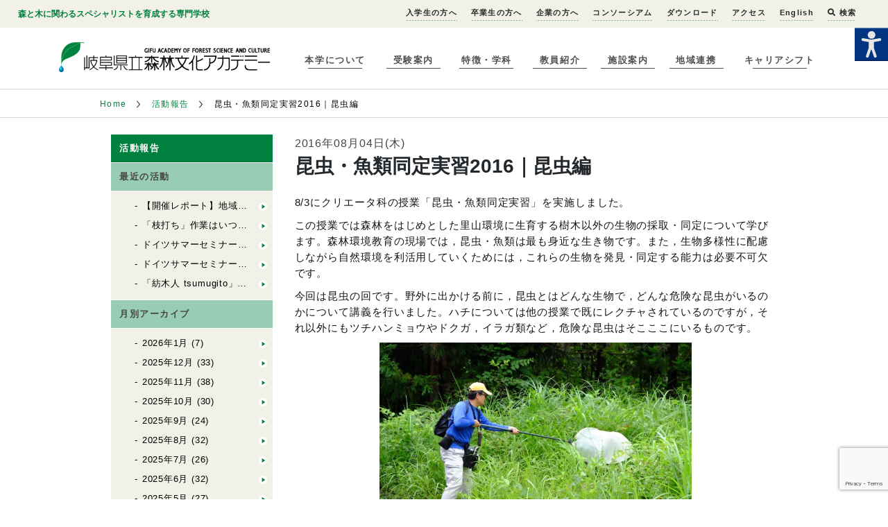

--- FILE ---
content_type: text/html; charset=utf-8
request_url: https://www.google.com/recaptcha/api2/anchor?ar=1&k=6LexGQQsAAAAAAKcmfR-otcIswlMW8njfAUZJaQB&co=aHR0cHM6Ly93d3cuZm9yZXN0LmFjLmpwOjQ0Mw..&hl=en&v=PoyoqOPhxBO7pBk68S4YbpHZ&size=invisible&anchor-ms=20000&execute-ms=30000&cb=nu0bdkwwrw0
body_size: 48731
content:
<!DOCTYPE HTML><html dir="ltr" lang="en"><head><meta http-equiv="Content-Type" content="text/html; charset=UTF-8">
<meta http-equiv="X-UA-Compatible" content="IE=edge">
<title>reCAPTCHA</title>
<style type="text/css">
/* cyrillic-ext */
@font-face {
  font-family: 'Roboto';
  font-style: normal;
  font-weight: 400;
  font-stretch: 100%;
  src: url(//fonts.gstatic.com/s/roboto/v48/KFO7CnqEu92Fr1ME7kSn66aGLdTylUAMa3GUBHMdazTgWw.woff2) format('woff2');
  unicode-range: U+0460-052F, U+1C80-1C8A, U+20B4, U+2DE0-2DFF, U+A640-A69F, U+FE2E-FE2F;
}
/* cyrillic */
@font-face {
  font-family: 'Roboto';
  font-style: normal;
  font-weight: 400;
  font-stretch: 100%;
  src: url(//fonts.gstatic.com/s/roboto/v48/KFO7CnqEu92Fr1ME7kSn66aGLdTylUAMa3iUBHMdazTgWw.woff2) format('woff2');
  unicode-range: U+0301, U+0400-045F, U+0490-0491, U+04B0-04B1, U+2116;
}
/* greek-ext */
@font-face {
  font-family: 'Roboto';
  font-style: normal;
  font-weight: 400;
  font-stretch: 100%;
  src: url(//fonts.gstatic.com/s/roboto/v48/KFO7CnqEu92Fr1ME7kSn66aGLdTylUAMa3CUBHMdazTgWw.woff2) format('woff2');
  unicode-range: U+1F00-1FFF;
}
/* greek */
@font-face {
  font-family: 'Roboto';
  font-style: normal;
  font-weight: 400;
  font-stretch: 100%;
  src: url(//fonts.gstatic.com/s/roboto/v48/KFO7CnqEu92Fr1ME7kSn66aGLdTylUAMa3-UBHMdazTgWw.woff2) format('woff2');
  unicode-range: U+0370-0377, U+037A-037F, U+0384-038A, U+038C, U+038E-03A1, U+03A3-03FF;
}
/* math */
@font-face {
  font-family: 'Roboto';
  font-style: normal;
  font-weight: 400;
  font-stretch: 100%;
  src: url(//fonts.gstatic.com/s/roboto/v48/KFO7CnqEu92Fr1ME7kSn66aGLdTylUAMawCUBHMdazTgWw.woff2) format('woff2');
  unicode-range: U+0302-0303, U+0305, U+0307-0308, U+0310, U+0312, U+0315, U+031A, U+0326-0327, U+032C, U+032F-0330, U+0332-0333, U+0338, U+033A, U+0346, U+034D, U+0391-03A1, U+03A3-03A9, U+03B1-03C9, U+03D1, U+03D5-03D6, U+03F0-03F1, U+03F4-03F5, U+2016-2017, U+2034-2038, U+203C, U+2040, U+2043, U+2047, U+2050, U+2057, U+205F, U+2070-2071, U+2074-208E, U+2090-209C, U+20D0-20DC, U+20E1, U+20E5-20EF, U+2100-2112, U+2114-2115, U+2117-2121, U+2123-214F, U+2190, U+2192, U+2194-21AE, U+21B0-21E5, U+21F1-21F2, U+21F4-2211, U+2213-2214, U+2216-22FF, U+2308-230B, U+2310, U+2319, U+231C-2321, U+2336-237A, U+237C, U+2395, U+239B-23B7, U+23D0, U+23DC-23E1, U+2474-2475, U+25AF, U+25B3, U+25B7, U+25BD, U+25C1, U+25CA, U+25CC, U+25FB, U+266D-266F, U+27C0-27FF, U+2900-2AFF, U+2B0E-2B11, U+2B30-2B4C, U+2BFE, U+3030, U+FF5B, U+FF5D, U+1D400-1D7FF, U+1EE00-1EEFF;
}
/* symbols */
@font-face {
  font-family: 'Roboto';
  font-style: normal;
  font-weight: 400;
  font-stretch: 100%;
  src: url(//fonts.gstatic.com/s/roboto/v48/KFO7CnqEu92Fr1ME7kSn66aGLdTylUAMaxKUBHMdazTgWw.woff2) format('woff2');
  unicode-range: U+0001-000C, U+000E-001F, U+007F-009F, U+20DD-20E0, U+20E2-20E4, U+2150-218F, U+2190, U+2192, U+2194-2199, U+21AF, U+21E6-21F0, U+21F3, U+2218-2219, U+2299, U+22C4-22C6, U+2300-243F, U+2440-244A, U+2460-24FF, U+25A0-27BF, U+2800-28FF, U+2921-2922, U+2981, U+29BF, U+29EB, U+2B00-2BFF, U+4DC0-4DFF, U+FFF9-FFFB, U+10140-1018E, U+10190-1019C, U+101A0, U+101D0-101FD, U+102E0-102FB, U+10E60-10E7E, U+1D2C0-1D2D3, U+1D2E0-1D37F, U+1F000-1F0FF, U+1F100-1F1AD, U+1F1E6-1F1FF, U+1F30D-1F30F, U+1F315, U+1F31C, U+1F31E, U+1F320-1F32C, U+1F336, U+1F378, U+1F37D, U+1F382, U+1F393-1F39F, U+1F3A7-1F3A8, U+1F3AC-1F3AF, U+1F3C2, U+1F3C4-1F3C6, U+1F3CA-1F3CE, U+1F3D4-1F3E0, U+1F3ED, U+1F3F1-1F3F3, U+1F3F5-1F3F7, U+1F408, U+1F415, U+1F41F, U+1F426, U+1F43F, U+1F441-1F442, U+1F444, U+1F446-1F449, U+1F44C-1F44E, U+1F453, U+1F46A, U+1F47D, U+1F4A3, U+1F4B0, U+1F4B3, U+1F4B9, U+1F4BB, U+1F4BF, U+1F4C8-1F4CB, U+1F4D6, U+1F4DA, U+1F4DF, U+1F4E3-1F4E6, U+1F4EA-1F4ED, U+1F4F7, U+1F4F9-1F4FB, U+1F4FD-1F4FE, U+1F503, U+1F507-1F50B, U+1F50D, U+1F512-1F513, U+1F53E-1F54A, U+1F54F-1F5FA, U+1F610, U+1F650-1F67F, U+1F687, U+1F68D, U+1F691, U+1F694, U+1F698, U+1F6AD, U+1F6B2, U+1F6B9-1F6BA, U+1F6BC, U+1F6C6-1F6CF, U+1F6D3-1F6D7, U+1F6E0-1F6EA, U+1F6F0-1F6F3, U+1F6F7-1F6FC, U+1F700-1F7FF, U+1F800-1F80B, U+1F810-1F847, U+1F850-1F859, U+1F860-1F887, U+1F890-1F8AD, U+1F8B0-1F8BB, U+1F8C0-1F8C1, U+1F900-1F90B, U+1F93B, U+1F946, U+1F984, U+1F996, U+1F9E9, U+1FA00-1FA6F, U+1FA70-1FA7C, U+1FA80-1FA89, U+1FA8F-1FAC6, U+1FACE-1FADC, U+1FADF-1FAE9, U+1FAF0-1FAF8, U+1FB00-1FBFF;
}
/* vietnamese */
@font-face {
  font-family: 'Roboto';
  font-style: normal;
  font-weight: 400;
  font-stretch: 100%;
  src: url(//fonts.gstatic.com/s/roboto/v48/KFO7CnqEu92Fr1ME7kSn66aGLdTylUAMa3OUBHMdazTgWw.woff2) format('woff2');
  unicode-range: U+0102-0103, U+0110-0111, U+0128-0129, U+0168-0169, U+01A0-01A1, U+01AF-01B0, U+0300-0301, U+0303-0304, U+0308-0309, U+0323, U+0329, U+1EA0-1EF9, U+20AB;
}
/* latin-ext */
@font-face {
  font-family: 'Roboto';
  font-style: normal;
  font-weight: 400;
  font-stretch: 100%;
  src: url(//fonts.gstatic.com/s/roboto/v48/KFO7CnqEu92Fr1ME7kSn66aGLdTylUAMa3KUBHMdazTgWw.woff2) format('woff2');
  unicode-range: U+0100-02BA, U+02BD-02C5, U+02C7-02CC, U+02CE-02D7, U+02DD-02FF, U+0304, U+0308, U+0329, U+1D00-1DBF, U+1E00-1E9F, U+1EF2-1EFF, U+2020, U+20A0-20AB, U+20AD-20C0, U+2113, U+2C60-2C7F, U+A720-A7FF;
}
/* latin */
@font-face {
  font-family: 'Roboto';
  font-style: normal;
  font-weight: 400;
  font-stretch: 100%;
  src: url(//fonts.gstatic.com/s/roboto/v48/KFO7CnqEu92Fr1ME7kSn66aGLdTylUAMa3yUBHMdazQ.woff2) format('woff2');
  unicode-range: U+0000-00FF, U+0131, U+0152-0153, U+02BB-02BC, U+02C6, U+02DA, U+02DC, U+0304, U+0308, U+0329, U+2000-206F, U+20AC, U+2122, U+2191, U+2193, U+2212, U+2215, U+FEFF, U+FFFD;
}
/* cyrillic-ext */
@font-face {
  font-family: 'Roboto';
  font-style: normal;
  font-weight: 500;
  font-stretch: 100%;
  src: url(//fonts.gstatic.com/s/roboto/v48/KFO7CnqEu92Fr1ME7kSn66aGLdTylUAMa3GUBHMdazTgWw.woff2) format('woff2');
  unicode-range: U+0460-052F, U+1C80-1C8A, U+20B4, U+2DE0-2DFF, U+A640-A69F, U+FE2E-FE2F;
}
/* cyrillic */
@font-face {
  font-family: 'Roboto';
  font-style: normal;
  font-weight: 500;
  font-stretch: 100%;
  src: url(//fonts.gstatic.com/s/roboto/v48/KFO7CnqEu92Fr1ME7kSn66aGLdTylUAMa3iUBHMdazTgWw.woff2) format('woff2');
  unicode-range: U+0301, U+0400-045F, U+0490-0491, U+04B0-04B1, U+2116;
}
/* greek-ext */
@font-face {
  font-family: 'Roboto';
  font-style: normal;
  font-weight: 500;
  font-stretch: 100%;
  src: url(//fonts.gstatic.com/s/roboto/v48/KFO7CnqEu92Fr1ME7kSn66aGLdTylUAMa3CUBHMdazTgWw.woff2) format('woff2');
  unicode-range: U+1F00-1FFF;
}
/* greek */
@font-face {
  font-family: 'Roboto';
  font-style: normal;
  font-weight: 500;
  font-stretch: 100%;
  src: url(//fonts.gstatic.com/s/roboto/v48/KFO7CnqEu92Fr1ME7kSn66aGLdTylUAMa3-UBHMdazTgWw.woff2) format('woff2');
  unicode-range: U+0370-0377, U+037A-037F, U+0384-038A, U+038C, U+038E-03A1, U+03A3-03FF;
}
/* math */
@font-face {
  font-family: 'Roboto';
  font-style: normal;
  font-weight: 500;
  font-stretch: 100%;
  src: url(//fonts.gstatic.com/s/roboto/v48/KFO7CnqEu92Fr1ME7kSn66aGLdTylUAMawCUBHMdazTgWw.woff2) format('woff2');
  unicode-range: U+0302-0303, U+0305, U+0307-0308, U+0310, U+0312, U+0315, U+031A, U+0326-0327, U+032C, U+032F-0330, U+0332-0333, U+0338, U+033A, U+0346, U+034D, U+0391-03A1, U+03A3-03A9, U+03B1-03C9, U+03D1, U+03D5-03D6, U+03F0-03F1, U+03F4-03F5, U+2016-2017, U+2034-2038, U+203C, U+2040, U+2043, U+2047, U+2050, U+2057, U+205F, U+2070-2071, U+2074-208E, U+2090-209C, U+20D0-20DC, U+20E1, U+20E5-20EF, U+2100-2112, U+2114-2115, U+2117-2121, U+2123-214F, U+2190, U+2192, U+2194-21AE, U+21B0-21E5, U+21F1-21F2, U+21F4-2211, U+2213-2214, U+2216-22FF, U+2308-230B, U+2310, U+2319, U+231C-2321, U+2336-237A, U+237C, U+2395, U+239B-23B7, U+23D0, U+23DC-23E1, U+2474-2475, U+25AF, U+25B3, U+25B7, U+25BD, U+25C1, U+25CA, U+25CC, U+25FB, U+266D-266F, U+27C0-27FF, U+2900-2AFF, U+2B0E-2B11, U+2B30-2B4C, U+2BFE, U+3030, U+FF5B, U+FF5D, U+1D400-1D7FF, U+1EE00-1EEFF;
}
/* symbols */
@font-face {
  font-family: 'Roboto';
  font-style: normal;
  font-weight: 500;
  font-stretch: 100%;
  src: url(//fonts.gstatic.com/s/roboto/v48/KFO7CnqEu92Fr1ME7kSn66aGLdTylUAMaxKUBHMdazTgWw.woff2) format('woff2');
  unicode-range: U+0001-000C, U+000E-001F, U+007F-009F, U+20DD-20E0, U+20E2-20E4, U+2150-218F, U+2190, U+2192, U+2194-2199, U+21AF, U+21E6-21F0, U+21F3, U+2218-2219, U+2299, U+22C4-22C6, U+2300-243F, U+2440-244A, U+2460-24FF, U+25A0-27BF, U+2800-28FF, U+2921-2922, U+2981, U+29BF, U+29EB, U+2B00-2BFF, U+4DC0-4DFF, U+FFF9-FFFB, U+10140-1018E, U+10190-1019C, U+101A0, U+101D0-101FD, U+102E0-102FB, U+10E60-10E7E, U+1D2C0-1D2D3, U+1D2E0-1D37F, U+1F000-1F0FF, U+1F100-1F1AD, U+1F1E6-1F1FF, U+1F30D-1F30F, U+1F315, U+1F31C, U+1F31E, U+1F320-1F32C, U+1F336, U+1F378, U+1F37D, U+1F382, U+1F393-1F39F, U+1F3A7-1F3A8, U+1F3AC-1F3AF, U+1F3C2, U+1F3C4-1F3C6, U+1F3CA-1F3CE, U+1F3D4-1F3E0, U+1F3ED, U+1F3F1-1F3F3, U+1F3F5-1F3F7, U+1F408, U+1F415, U+1F41F, U+1F426, U+1F43F, U+1F441-1F442, U+1F444, U+1F446-1F449, U+1F44C-1F44E, U+1F453, U+1F46A, U+1F47D, U+1F4A3, U+1F4B0, U+1F4B3, U+1F4B9, U+1F4BB, U+1F4BF, U+1F4C8-1F4CB, U+1F4D6, U+1F4DA, U+1F4DF, U+1F4E3-1F4E6, U+1F4EA-1F4ED, U+1F4F7, U+1F4F9-1F4FB, U+1F4FD-1F4FE, U+1F503, U+1F507-1F50B, U+1F50D, U+1F512-1F513, U+1F53E-1F54A, U+1F54F-1F5FA, U+1F610, U+1F650-1F67F, U+1F687, U+1F68D, U+1F691, U+1F694, U+1F698, U+1F6AD, U+1F6B2, U+1F6B9-1F6BA, U+1F6BC, U+1F6C6-1F6CF, U+1F6D3-1F6D7, U+1F6E0-1F6EA, U+1F6F0-1F6F3, U+1F6F7-1F6FC, U+1F700-1F7FF, U+1F800-1F80B, U+1F810-1F847, U+1F850-1F859, U+1F860-1F887, U+1F890-1F8AD, U+1F8B0-1F8BB, U+1F8C0-1F8C1, U+1F900-1F90B, U+1F93B, U+1F946, U+1F984, U+1F996, U+1F9E9, U+1FA00-1FA6F, U+1FA70-1FA7C, U+1FA80-1FA89, U+1FA8F-1FAC6, U+1FACE-1FADC, U+1FADF-1FAE9, U+1FAF0-1FAF8, U+1FB00-1FBFF;
}
/* vietnamese */
@font-face {
  font-family: 'Roboto';
  font-style: normal;
  font-weight: 500;
  font-stretch: 100%;
  src: url(//fonts.gstatic.com/s/roboto/v48/KFO7CnqEu92Fr1ME7kSn66aGLdTylUAMa3OUBHMdazTgWw.woff2) format('woff2');
  unicode-range: U+0102-0103, U+0110-0111, U+0128-0129, U+0168-0169, U+01A0-01A1, U+01AF-01B0, U+0300-0301, U+0303-0304, U+0308-0309, U+0323, U+0329, U+1EA0-1EF9, U+20AB;
}
/* latin-ext */
@font-face {
  font-family: 'Roboto';
  font-style: normal;
  font-weight: 500;
  font-stretch: 100%;
  src: url(//fonts.gstatic.com/s/roboto/v48/KFO7CnqEu92Fr1ME7kSn66aGLdTylUAMa3KUBHMdazTgWw.woff2) format('woff2');
  unicode-range: U+0100-02BA, U+02BD-02C5, U+02C7-02CC, U+02CE-02D7, U+02DD-02FF, U+0304, U+0308, U+0329, U+1D00-1DBF, U+1E00-1E9F, U+1EF2-1EFF, U+2020, U+20A0-20AB, U+20AD-20C0, U+2113, U+2C60-2C7F, U+A720-A7FF;
}
/* latin */
@font-face {
  font-family: 'Roboto';
  font-style: normal;
  font-weight: 500;
  font-stretch: 100%;
  src: url(//fonts.gstatic.com/s/roboto/v48/KFO7CnqEu92Fr1ME7kSn66aGLdTylUAMa3yUBHMdazQ.woff2) format('woff2');
  unicode-range: U+0000-00FF, U+0131, U+0152-0153, U+02BB-02BC, U+02C6, U+02DA, U+02DC, U+0304, U+0308, U+0329, U+2000-206F, U+20AC, U+2122, U+2191, U+2193, U+2212, U+2215, U+FEFF, U+FFFD;
}
/* cyrillic-ext */
@font-face {
  font-family: 'Roboto';
  font-style: normal;
  font-weight: 900;
  font-stretch: 100%;
  src: url(//fonts.gstatic.com/s/roboto/v48/KFO7CnqEu92Fr1ME7kSn66aGLdTylUAMa3GUBHMdazTgWw.woff2) format('woff2');
  unicode-range: U+0460-052F, U+1C80-1C8A, U+20B4, U+2DE0-2DFF, U+A640-A69F, U+FE2E-FE2F;
}
/* cyrillic */
@font-face {
  font-family: 'Roboto';
  font-style: normal;
  font-weight: 900;
  font-stretch: 100%;
  src: url(//fonts.gstatic.com/s/roboto/v48/KFO7CnqEu92Fr1ME7kSn66aGLdTylUAMa3iUBHMdazTgWw.woff2) format('woff2');
  unicode-range: U+0301, U+0400-045F, U+0490-0491, U+04B0-04B1, U+2116;
}
/* greek-ext */
@font-face {
  font-family: 'Roboto';
  font-style: normal;
  font-weight: 900;
  font-stretch: 100%;
  src: url(//fonts.gstatic.com/s/roboto/v48/KFO7CnqEu92Fr1ME7kSn66aGLdTylUAMa3CUBHMdazTgWw.woff2) format('woff2');
  unicode-range: U+1F00-1FFF;
}
/* greek */
@font-face {
  font-family: 'Roboto';
  font-style: normal;
  font-weight: 900;
  font-stretch: 100%;
  src: url(//fonts.gstatic.com/s/roboto/v48/KFO7CnqEu92Fr1ME7kSn66aGLdTylUAMa3-UBHMdazTgWw.woff2) format('woff2');
  unicode-range: U+0370-0377, U+037A-037F, U+0384-038A, U+038C, U+038E-03A1, U+03A3-03FF;
}
/* math */
@font-face {
  font-family: 'Roboto';
  font-style: normal;
  font-weight: 900;
  font-stretch: 100%;
  src: url(//fonts.gstatic.com/s/roboto/v48/KFO7CnqEu92Fr1ME7kSn66aGLdTylUAMawCUBHMdazTgWw.woff2) format('woff2');
  unicode-range: U+0302-0303, U+0305, U+0307-0308, U+0310, U+0312, U+0315, U+031A, U+0326-0327, U+032C, U+032F-0330, U+0332-0333, U+0338, U+033A, U+0346, U+034D, U+0391-03A1, U+03A3-03A9, U+03B1-03C9, U+03D1, U+03D5-03D6, U+03F0-03F1, U+03F4-03F5, U+2016-2017, U+2034-2038, U+203C, U+2040, U+2043, U+2047, U+2050, U+2057, U+205F, U+2070-2071, U+2074-208E, U+2090-209C, U+20D0-20DC, U+20E1, U+20E5-20EF, U+2100-2112, U+2114-2115, U+2117-2121, U+2123-214F, U+2190, U+2192, U+2194-21AE, U+21B0-21E5, U+21F1-21F2, U+21F4-2211, U+2213-2214, U+2216-22FF, U+2308-230B, U+2310, U+2319, U+231C-2321, U+2336-237A, U+237C, U+2395, U+239B-23B7, U+23D0, U+23DC-23E1, U+2474-2475, U+25AF, U+25B3, U+25B7, U+25BD, U+25C1, U+25CA, U+25CC, U+25FB, U+266D-266F, U+27C0-27FF, U+2900-2AFF, U+2B0E-2B11, U+2B30-2B4C, U+2BFE, U+3030, U+FF5B, U+FF5D, U+1D400-1D7FF, U+1EE00-1EEFF;
}
/* symbols */
@font-face {
  font-family: 'Roboto';
  font-style: normal;
  font-weight: 900;
  font-stretch: 100%;
  src: url(//fonts.gstatic.com/s/roboto/v48/KFO7CnqEu92Fr1ME7kSn66aGLdTylUAMaxKUBHMdazTgWw.woff2) format('woff2');
  unicode-range: U+0001-000C, U+000E-001F, U+007F-009F, U+20DD-20E0, U+20E2-20E4, U+2150-218F, U+2190, U+2192, U+2194-2199, U+21AF, U+21E6-21F0, U+21F3, U+2218-2219, U+2299, U+22C4-22C6, U+2300-243F, U+2440-244A, U+2460-24FF, U+25A0-27BF, U+2800-28FF, U+2921-2922, U+2981, U+29BF, U+29EB, U+2B00-2BFF, U+4DC0-4DFF, U+FFF9-FFFB, U+10140-1018E, U+10190-1019C, U+101A0, U+101D0-101FD, U+102E0-102FB, U+10E60-10E7E, U+1D2C0-1D2D3, U+1D2E0-1D37F, U+1F000-1F0FF, U+1F100-1F1AD, U+1F1E6-1F1FF, U+1F30D-1F30F, U+1F315, U+1F31C, U+1F31E, U+1F320-1F32C, U+1F336, U+1F378, U+1F37D, U+1F382, U+1F393-1F39F, U+1F3A7-1F3A8, U+1F3AC-1F3AF, U+1F3C2, U+1F3C4-1F3C6, U+1F3CA-1F3CE, U+1F3D4-1F3E0, U+1F3ED, U+1F3F1-1F3F3, U+1F3F5-1F3F7, U+1F408, U+1F415, U+1F41F, U+1F426, U+1F43F, U+1F441-1F442, U+1F444, U+1F446-1F449, U+1F44C-1F44E, U+1F453, U+1F46A, U+1F47D, U+1F4A3, U+1F4B0, U+1F4B3, U+1F4B9, U+1F4BB, U+1F4BF, U+1F4C8-1F4CB, U+1F4D6, U+1F4DA, U+1F4DF, U+1F4E3-1F4E6, U+1F4EA-1F4ED, U+1F4F7, U+1F4F9-1F4FB, U+1F4FD-1F4FE, U+1F503, U+1F507-1F50B, U+1F50D, U+1F512-1F513, U+1F53E-1F54A, U+1F54F-1F5FA, U+1F610, U+1F650-1F67F, U+1F687, U+1F68D, U+1F691, U+1F694, U+1F698, U+1F6AD, U+1F6B2, U+1F6B9-1F6BA, U+1F6BC, U+1F6C6-1F6CF, U+1F6D3-1F6D7, U+1F6E0-1F6EA, U+1F6F0-1F6F3, U+1F6F7-1F6FC, U+1F700-1F7FF, U+1F800-1F80B, U+1F810-1F847, U+1F850-1F859, U+1F860-1F887, U+1F890-1F8AD, U+1F8B0-1F8BB, U+1F8C0-1F8C1, U+1F900-1F90B, U+1F93B, U+1F946, U+1F984, U+1F996, U+1F9E9, U+1FA00-1FA6F, U+1FA70-1FA7C, U+1FA80-1FA89, U+1FA8F-1FAC6, U+1FACE-1FADC, U+1FADF-1FAE9, U+1FAF0-1FAF8, U+1FB00-1FBFF;
}
/* vietnamese */
@font-face {
  font-family: 'Roboto';
  font-style: normal;
  font-weight: 900;
  font-stretch: 100%;
  src: url(//fonts.gstatic.com/s/roboto/v48/KFO7CnqEu92Fr1ME7kSn66aGLdTylUAMa3OUBHMdazTgWw.woff2) format('woff2');
  unicode-range: U+0102-0103, U+0110-0111, U+0128-0129, U+0168-0169, U+01A0-01A1, U+01AF-01B0, U+0300-0301, U+0303-0304, U+0308-0309, U+0323, U+0329, U+1EA0-1EF9, U+20AB;
}
/* latin-ext */
@font-face {
  font-family: 'Roboto';
  font-style: normal;
  font-weight: 900;
  font-stretch: 100%;
  src: url(//fonts.gstatic.com/s/roboto/v48/KFO7CnqEu92Fr1ME7kSn66aGLdTylUAMa3KUBHMdazTgWw.woff2) format('woff2');
  unicode-range: U+0100-02BA, U+02BD-02C5, U+02C7-02CC, U+02CE-02D7, U+02DD-02FF, U+0304, U+0308, U+0329, U+1D00-1DBF, U+1E00-1E9F, U+1EF2-1EFF, U+2020, U+20A0-20AB, U+20AD-20C0, U+2113, U+2C60-2C7F, U+A720-A7FF;
}
/* latin */
@font-face {
  font-family: 'Roboto';
  font-style: normal;
  font-weight: 900;
  font-stretch: 100%;
  src: url(//fonts.gstatic.com/s/roboto/v48/KFO7CnqEu92Fr1ME7kSn66aGLdTylUAMa3yUBHMdazQ.woff2) format('woff2');
  unicode-range: U+0000-00FF, U+0131, U+0152-0153, U+02BB-02BC, U+02C6, U+02DA, U+02DC, U+0304, U+0308, U+0329, U+2000-206F, U+20AC, U+2122, U+2191, U+2193, U+2212, U+2215, U+FEFF, U+FFFD;
}

</style>
<link rel="stylesheet" type="text/css" href="https://www.gstatic.com/recaptcha/releases/PoyoqOPhxBO7pBk68S4YbpHZ/styles__ltr.css">
<script nonce="3rY_lhmfev91NZwdIqEIWw" type="text/javascript">window['__recaptcha_api'] = 'https://www.google.com/recaptcha/api2/';</script>
<script type="text/javascript" src="https://www.gstatic.com/recaptcha/releases/PoyoqOPhxBO7pBk68S4YbpHZ/recaptcha__en.js" nonce="3rY_lhmfev91NZwdIqEIWw">
      
    </script></head>
<body><div id="rc-anchor-alert" class="rc-anchor-alert"></div>
<input type="hidden" id="recaptcha-token" value="[base64]">
<script type="text/javascript" nonce="3rY_lhmfev91NZwdIqEIWw">
      recaptcha.anchor.Main.init("[\x22ainput\x22,[\x22bgdata\x22,\x22\x22,\[base64]/[base64]/[base64]/ZyhXLGgpOnEoW04sMjEsbF0sVywwKSxoKSxmYWxzZSxmYWxzZSl9Y2F0Y2goayl7RygzNTgsVyk/[base64]/[base64]/[base64]/[base64]/[base64]/[base64]/[base64]/bmV3IEJbT10oRFswXSk6dz09Mj9uZXcgQltPXShEWzBdLERbMV0pOnc9PTM/bmV3IEJbT10oRFswXSxEWzFdLERbMl0pOnc9PTQ/[base64]/[base64]/[base64]/[base64]/[base64]\\u003d\x22,\[base64]\\u003d\\u003d\x22,\x22w7bClSMIGSAjw6fCvmobw6siw6IrwrDCr8Ogw6rCnxR1w5QfF8KtIsO2dcKGfsKsQmnCkQJjdh5cwpXCpMO3d8OjBhfDh8KZV8Omw6JFwpnCs3nCu8O3woHCujHCjsKKwrLDmGTDiGbCtcOWw4DDj8KSBsOHGsK4w5JtNMKowoMUw6DCo8KGSMOBwqHDnE1/wofDrwkDw6BlwrvChjY9wpDDo8O1w5pEOMK7YcOhVgvCqxBbd1o1FMO/[base64]/DtsKNTcO4DRHDjMKvw5LChV8Vwpg/IEESwqzDlRfCqcKGw5kXwplhGkHCm8OrbcOTVCgkAsOow5jCnlrDpEzCv8K4Z8Kpw6lBw7bCvig5w7kcwqTDtcORcTMaw41TTMKsNcO1Pz9Cw7LDpsO/WzJ4wpPCoVAmw6V4CMKwwr8swrdAw58/OMKuw7Qvw7wVQB54ZMO4wpI/[base64]/Ck8Kcw4UwwpnCpGFow5nCjcKXw5TCoMO6w5rDnyYHwrlgw5TDhMOvwqvDiU/Co8OOw6tKMggDFn3DqG9DRwPDqBfDlQpbe8Kswq3DomLChV9aMMKgw7RTAMKLJhrCvMKLwo9tIcOpNBDCocOBwp3DnMOcwrfCqxLCiG8IVAEXw4LDq8OqKMKRc0B/[base64]/[base64]/[base64]/OBrDhVNYwr7DlkvDi8KsZR3CtcK5woXDnsOtwqoOwoBqFDM8Ey1OIcOhw4MaRE4EwrhUXsKywrTDlsOtLjXDm8KQwrBoPhjCrjAuwo9nwrkRL8K/wrTCojEZZcO9wpQDwpzDs2DCosOaBMOmBcOaMwzDtAXDvcKJw7rDiTlzbsKNw6DDlMOwSVjCucOjwpkdw5vDgcOeTcKRw4TCssKsw6DCucKXw7HCqcOuT8KCwqzDkWp8YUTDp8KzwpfDn8OfJmU9EcO9JR9lw6Vzw4bDsMOIw7DCqw7DvRE9w7h6cMOJLcO7A8Kdwqc/wrDDn34ww7wdw4HCvsK2wroHw4xLwpjDpcKgRC03wr9rFMKccsOtXMO1cizDjy0DSMOZwqTCqsOgw7cAw5wGwrJFwqp9wp04YF/[base64]/dFhERcKBTsKnGMOEwpTCosKGwp/CgcKnEGgKw59/CcOxwpjCtV8pSMOsf8OFccOTwrjCosOww7vDmHMUYsKWCcKJaUsvwoPCjsOGJcKCZsKZXkc3w4bCjwMYDTM3wpvCuRzDisK/w6bDo1zCgMKIOTLCqMKKAsKdwoTCkm5PasKPDsKCWsKRGsOBw7jCtmzClMKlVEAkwoxGFMOIOFMTKMKiBcODw4bDn8KOw5HCrsOqIcKOfTl7w57CoMKiw5pCwrbDkULCjcOjwpvCh3HCuR/DsE4Iw4DCsRsvw7LDshrDk3lIw63DlEjDgMOad2TCh8K9wotOacOzFF42JMKyw4VPw7PDu8Kfw6jCjykBUcOmw7TDp8KQwoUkwoVyf8KPXRbDumjDt8OUwqLCpsKZw5VAwpDDrizCuB3CvsO9w5Z1X3xORFvClC/CpwPCq8KhwpHDk8OMGcK5RcOFwqwjJsK+wqVDw6RbwpB5wrh7PcKgw6vCpATCsMKhQkIfJcK7wojDly1dwrhtSsKML8OifyrChmVAMVHCnid7w4QwJsKpEcKjw53DsH/CtRrDpsK5WcOxwrbCp0vCtVDCiGPCoC5KCMK3wo3CqQ8Nwp5Bw4LCjQR8XCdpRwsyw5/DpmPDu8KETS7ChsKZQCR8wrs6wpBxwppOwp7DrFEfw53Dqh3CncODOkPChgw4wprCqQ4BF1vCjjsDKsOsSETDml0ow4vCsMKAw4UaTXrCrUUZE8KbEsOJwqbDsybChWbDscOIWcKiw47CvMODw5FuH0XDmMO0XsKzw4R/MMOfw7chwqvCmcKuZMKRwp8rw7cjR8O2R03Ct8OWwoFew6HCmcK1w6/ChsOQEgXDiMKCMQnColvCqVfCgcKww5ExaMOFRWhMESU7CWE3wofCnR4Hw7DDrz3DgsOUwro0w6rCm3FIJynComM/CAnDoBkow4gjPjfCncOxwp/[base64]/CiBHCpsO7w44DwphwwoMML17ChMKIWyNkwpzDusKcwqcmw4rDoMOBwo8aewA7w4gaw4/CqcKhKcOqwqFqMMKhw6pWBMOFw4VQEh7CmkvCvBnCmMKLTcOWw7/Dl21zw4oVw7MYwrpqw4how5ZMwpAQwpPCixzCvTnCnQfCuVtHwrdaRsK3wpQ0KCdFGCAewpN4wqgbw7PCrElCTMKXVcKvGcOzw7jDmlxjLMOywrjChsKTwpfCncK7w4vCpHRgwqNiCxDCpMKGw6RxCsKpRDVqwrM/TsO5wpDCg1MWwqTCg2TDnsOFw7whFjbDpsKGwqY4QgbDmsOSWsO7T8Oow4Quw4IVEjnDkMOOC8OoDsOIMTrDrE8vw5vCtMOeM1PCq37CriJEw7TCuiAfIMO5BsOUwqLCtUMtwozDgXrDpWDCvmjDt0nCjDnDj8KMwqcQWcKXXH7DtjfCjMK/X8OODH/DvV/CgmjDsDLDn8O6JjlJwqVTw7/DhcKBw4LDsifChcOfw6jCl8O6QHTCizTDv8OFGMKWScOKVsKQdsKjw5bDl8Ouwo5ebE3DrC7DvsKHFMKuwq3CmsONPXghXsKmw4RuahkEwqc4H0vCsMK/[base64]/w67ChcKlUMKUMy/DtcOBVmfCocOAwrvCv8KMwpx8w7fCpMKcRMKzQsKtRVrDpcKNRMKZwrxBSwJawqfCgMOfLHwIHMOYw6EawrLCisOxEcOUw7Aew7EYe2tPw5ZWw6F7DDNEw6JywpHCmsKkwqPCi8OnVWvDp1jDuMOLw50/[base64]/VMKbMMKaw4QvC8ODwrTDrMOWflXDrwLDtcKySsOGwociw5HCi8Oew7TCrMOpOFvDqcOOO1zDosKMw4/CjMKaY2zCkMKsf8KowogTwqbCucKcdh/CgFF8eMKFwq7CvgzDvUpdd2HDkMKDGGfDukzDlsOLAg5hSknCoEbDicKXUhfDn3vDgsOce8ORw5Y1w4zDpcOZw5JOw4zDlVJawrDCoE/CiDzDicKJw7EEYnfCr8KGwoXDnA7DksK/VsOEwqkpf8OkPzDDocKowrzCo2rDpWhcwoJ/[base64]/QhorwoPDoMOjw4/CvU/[base64]/w5TCv8Obw6zCqcKYUsO7wqrCgMOFw6PDnwElTjfCpsKYd8OEwoVgWEllwrdjUkrDqsOew7jChcOZO3jDgwvDtn/[base64]/Dq8K2X0/DvsKXXmLDkMO1AcOVIAwzN8O8wqXDgMKUworCgFDDv8ONE8Kjw6jDmsKrYsKkNcKQw7BcOTAEw5DCtnTCicOiSWjDvVXCiWAfwoDDgGlMBsKrwqLCq3vCgQB6w6VKwoDDlHjChwPClkHDhsK/GcKsw4FkWMOFEl7DlMODw6HDmVYXFMOlw5nDh1TCuC5GJcKCNEfDrcKUciDCsjzDmsKeEsOlwrNnBCjCtBzCihFcw5bDvAvDksOswoooEjxTZB9aBlAJPsOCw7ElO0rDqMONwpHDosONw6nDlEjDosKaw6TDkcOew6kpf3fDuks/[base64]/CnyzCkGQIMjcGCcOAw43DtkFWw6l7N3cWwrJKVE/CujjCvMOOZANVaMOVCMO8woA/worCpsKBfSpJw47CmU5awpgAYsO1Lw0iQhgkQ8KEwp/DmcOfwqrCl8Ogw4V5w4NfbRfDtsOATmHCr21kwp1HLsKYwqrCjcKUw6/DuMOzw5YMwqgtw67DisK1LsK6wr7Dl39qbEDCs8OFw4ZYwooiwpg0wr/Cq3s4HhtfLhlIWcO4X8KbZsOjwqLDrMKrdcO4w756wqdBwqg4KA3Cmzg+a1jClUnCvsOQw7DCkCkUbMOfw7fDiMKaRcK0wrbCv2lWwqPCtnYJw6pfE8KfOn/Cq0poQ8OJIMKLW8Kvw7I/[base64]/DhMKNcXdQMsOqG8KNdMO0wrp+w4oPJxHDn3EoV8KrwoI5wr/DqSXCgi3DuQfCnsOjwojCkMOOPjofSsOmw6nDgMOnw63CpcOCakDCgFfDp8OdU8Kvw7l1wpvCs8OAwqxew4MXXxEOw7vCvMOXF8OUw60bwovDm1PCkxfCpMOAw4rDusOmV8K3wpAawrTCvcOUwo5Owr/Cv3fDnxbDs08zwqTCmDbCghNEbcKAWcOQw7VVw43DuMOuEMK9DwBCdcO7w6/Dl8Ogw5LCqMKuw5HChcOPMMKpVCPCqGPDjcOVwpDCtsO9wpDCoMKUDsK6w6ENUDc0DgPDoMOhK8KTwoFyw5ZZw4DDusOOwrQfwo7DncOGdMO6w7wyw7MlOsOWazLCnS7ChXFBw4fCmsKZN3jCuElObV/Ck8KlMcOmwqlJw7zDpMO9DwJrCMOZFkpySMOMSVrDnD8pw6/[base64]/[base64]/[base64]/KUjDvxZ6wr9dw7EyEMO9esOBwonDsg9GGMOyf0/[base64]/QcK2HCVBPGTDocKcw6DDhcKUwpxRwoPDscKQS3wYw7jCtnjCoMKDwrYAN8KZwojDlsKncArCrcKuFnfCjRkFwqbDgA0hw50KwrYgw5Zmw6jDrsOTFMKZwrJBZQs8QsOAw41NwpIzXjpYPTXDtU3CtElUw5nDjRJjF2ERw45Gw4rDncO/LsOUw7nCpMK1GcOdDMOmwo0sw7fCmFF0wqdRwrhHF8OTw6jCvMK7Z0fCjcO4woFTHsODwqPDjMKxN8OTw65HNinDq2l4w4/CkxDChcOyaMO+PUNiwrrDmD1iwoBFVcKiGlTDscK7w5Mswo7CocK4D8O7w782H8KzBMOzw5I/[base64]/[base64]/w6YtwrjDlBdLTcKmwrcfworCnMKOP3fDisOAwrt3dmLChn8KwpjDuXjCjcO8NMOVKsOJSMKTWQ/Dg0UxJ8KfasOawrzDgERtbMOMwrBwAz/Cv8ODw5XDnsOxEkR2wofCqHTDsx0/[base64]/Dj1zCkzPCicOEw7cGFQ0Zw69BNMKkY8Klw7fCjFzClxnCjyzCj8K2w4fDlMKle8OoE8Kvw51xwo4cLCVBOsO4TMOqwq8sIVh9MFJ+QcKMLHtUXxbDg8KVwod9wpsUN0rDqsOqS8KEV8O8w6TCtsKZPBt7w7HCjAhTwrZCDsKIdcK9woHCvl/CssOocsK/wqxFURjDvsOGw7o8w7Mxw4jCp8O/UcKcVS1UYsKjw5DCu8O8w7UXdMONw4fCuMKpXnxMasKvw6oEwr8kNsOUw5QFw4Q/XMOLw5oEwo1+FMOowp0ww7vDnHfDt1TCmsK5w6gFwpTCiz7DrHhbY8KRw51Fwq3Cr8KEw5jCrEXDr8KDw69dZkjCgcKDw5TChVXChsKhwoDCmELCgsKwJ8OlPWZrEl3DuzDCicK3TcKbAsKiaG57bys/w6Yew5bDtsK6McO5HsKgw5d+USlIwopHNw7DiRAFZWTCrzfCrMKJwp/Dp8OVwoddBmXDksKIw43Dt0whwpwSHMKrw4LDkCHCqC8QOsOdwqR7PUEiAMO3NsKAITHDhy7CmyQjw5zCrlVSw67Dqytew5XCkxQOETZoFXDCqsK1EFVdcMKPYyxcwqNuAxQ6WAp3PmsYw5bChcKUwqLDri/DmiZWw6Uiwo3DugLCtMOFw6ltJwAIesOYw6vDvwlww5XDqsKucH3DvMOlN8K0wqErwovDgmZdaC0WeHPDk08nPMOpwq16w4p2wq81wpnCtsOjwptvRmpJOsKaw4wSLMObUsKcKz7Cphhaw5vCowTDn8OuBTLDt8ONwoHCgGITwqzCm8KlbcO0wo/[base64]/A8KvwovDrBNJVULCqkUkwrVFw5/CikVAfBpDwpLCqik+JX03IcO1AMOfw708w4nDviTCp34bw6nDpR0Rw6fCvhEiH8OfwpJmw67DpsKTw4nClsK/bMKpw7/[base64]/wowJwq85w7jCjXnDjMO8wpnCkxbCn8Oswo8DS8KAPwrCosOvJsKKa8KxworCswbCqsKgSMKHBUIww5jDtsKHw6AhCMKPw5PCqz/[base64]/DrmZswr/Cp1p0wqvCssOdTFEBSi07fBo+woPDpMO7wplHwrTDp2DDqsKKAcK0JHvDqsKGa8KwwpjCsBzCssOnF8K2VHjCuDDDt8KvOSzCggXDgMK7T8KVCwU1fHpiPjPCoMKFw4oywoVyOANHw4/[base64]/DrTY3McOdDQLCjR7DlMK5AzV9w4VwamTCvVIbw43Dvi7CnMKmdy3ChcODw6QAQ8OBDcOCP3XCkj0dwp/[base64]/CoyHCkBs0NWVOwrnCsGPDgEHCkl1MAzxuw6XCpE/Dr8Ocwo4sw5dOXHpxw7YKImR8HMOkw78AwpI4w4NZwrjDosKtwpLDhADDpD/DnsOUagVfUWHDicKNwozDqUXDvQ4PSTDCj8KoGsOyw7Q/SMOEw5PCt8KxE8K7Z8OBwoYow5hbw6J9wq/CmA/[base64]/wo/Dt3gUMS1TUMKgMsOKw6ceKRTDrhYtdMOlwoPDqnXDrRZHwrPDizrCmsKgw5LDpE5ofk56FcO+wosRCsKswo7DrcK/[base64]/w5wnJx/CiX0+RMOOw4/CsmzDncKZLcO8acKXw657w6PDug7DvEt+ZMKzQ8OiUlQsGsKYQMKlwoUZGMKOBHTDr8OAw4XCvsK2NmHDoGImd8KtE1rDuMOtw4Eiw5xDL240YcKjeMK9wrjCqcKSw7HCqcOcwozClWbCtcOhw45ERWHCsHXCh8Oka8O2w4fClV5ew6/CsmtPwpjCuHPDpjQIZ8OPwrQDw7R3w5XClsO1w7TChy16JA/CscO7eGgRJ8OewrlmCWfChMKcw6PCgkAWw5tpOVYbwpIrw5TCnMKkwoAtwovCmcOmwpp/wqw2w4QFD3/DqjJNGBgHw648WzVeIMKvwp/[base64]/DqsOew6A5SBnChyY5wqhFw7HDq8KEwoAXOFJrwopvw4HDkQbCqMK8w6cnwqxRwosMZcKUwpvCqVdhwqMDZ3sLw43CugvClS4qw6URw4/Dm3jCtiDCh8Oaw7gfdcOVw6jCu0wwJsO5wqEHwrxpDMKwQcOxwqRkVi1fwoQ6wphaaHR/w5RTw7FWwrh0w6cIC0Q7SjNIw7k/Gg1KI8O+REnDoEdbJUdbw5VhXMK6EXfDr3HCvnFobWXDrsOGwqt8RC/CjBbDs0nDjsOrF8OjU8Oqwqx3HcKTYcOVwqE6wojDiFV4wpUtA8OcwrPDkcOGXMOVdcO2fR/[base64]/[base64]/CssOhCSwrbXcZWjjDoG1jA2vDtsKeVUV7ecOkU8Knw6bCuEbDpMOMw6U7w4HChgjDuMKHPVbCocO4XMKvL3PDombDuVU8wq1kw7kGwrHCuzfCj8K/dmDDqcOMOBPCvDDDqVx5w5bChjFjwqM/w47Dgh4sw4B8WcKjHsORwp/CiQVfw7XCuMKVI8OIwrEqwqQjw5/CqjwLJl3CpDHCkMKGw47CtHbDrFw3bw0FE8O2wq5owojDpsK2wq/ComHCpA8SwoYYZcOiwqTDgcKpw5nCvRcxwpB7KMKTwo/Cu8K4djodwoQqNsOGfMK4w4oKThLDukY5w5vClsKifVkDXi/CjMKMIcOOwpDDmcKXPsKFw5omasK3fC7DvwfDusKZc8OAw6XCrsK+wolARC8uw4xwc23DrsKqwrs4OC3Dh0rCqcKnwqo4QSUNwpXDpiN7wpIlHiHDmsOTw47CnW9Uw6BtwoXCpCzDsxo9wqbDii3Di8K+w4QHRsKcwojDqEHCpkPDp8KhwpIqfAE/w7IHwqUxMcO6IcO1w6TCrAjCoT7CnsOFZAxgXcKDwoHCiMOdwp7Dj8KBKmsabETDpQ7DtcKgS3BQTsKFI8Kgw7nDqsObGMKmw4QxesKMwoNNOsOJw5nDtVpww53DicOBVcOVw5hvwr5iw4nDhsOXRcKWw5FlwozDnMKLAX/Dv0ZSwovCvsO3fwvDhRLCp8KGGMOOIQXDjsKTScOQAQtMwqE0CMO6bnkiwqcOdDgdwq0Vwp0WP8KAGcOFw7trTH7DlWTCvAU7wobDrMKMwqlTecKDw5nCtV/DgjvCuiUHHMO6wqTCghHCp8Kxe8O9PMKxw5RnwqdUf1NzNwPDtsOkOgnDr8OKwpfCmsOvMmYTacKYw6oewrHCuUV5RQZVw6Y7w4MdekF5XsOGw5M2dH/CikPCkSQiwq/DjsO4w48pw7PClBRgwp3Cu8KwZcOtT2Y6UmYEw73DqS/[base64]/woIRSDElw5XDscK0w6PDjR3DnsKqCsKEw5dld8OAwrp5bU7Co8Ovwr3CiTLCscKdNsK/w7DDoGfCmsK3woAUwpjDigx7ThdUYMOOwrY7wqHCl8K8esOtwq/CuMKzwpXCncOnDwQKEMKcEsK8WQoqLEDDqA9cwoUxdUzDh8K4O8OBecKhwp0owp7CvDxfw7zDicKUfsOlDC7DusK9wqNeVhDDlsKGFW91woQuccKFw5c/w5fCiS3CiBXCoj/[base64]/CqcKLw443woLCqsKgwo/Cigx8NMOSaMOWR2fDsVMsw7bDvXwvwrHCtHRAwrtFwrrClynCuUNaA8OJwqxYEcOlJcKsJcKKwqgAw7HCnDDCr8OtPERhEQbDqW/CtjguwohZT8OhMHphYcOQwpfCnkhywotEwp3CmC9gw7/DsWgqODvCucONw5M2RsKFwp3DnsOxw6thcBHCtWlMLSoLWcONM3BERQfCtcKaE2B9cFJZw5PCoMOxwoTCrsOEenMzAcKAwo16wpcVw57DtsKbOBDDoy50X8OFRT7ClsK1ERbDucObM8Kyw6QNwq3DmArDvA/CmB7CqXDCnF7DjMKPMQRSw453w64OA8KZa8KHMiBWHxnCiybDiRzDgmrCpkbClMKnwrl/woTCpMKtPnnDihDCj8K0DSvCl0TDmcO3w5kcFcKTPFYgw5HCpH3DllbDgcKWWMOzwofDqiUUblzChAvDo1TCkSEWZRjCo8OEwrkCw6LDgsK9Jx/[base64]/CwDDvxYrBxAjeQgdwo9vRh/DvRPDssK2OyluVcKCPcKWw6VcVBDCknrCq3Iqw4wuV1nChcOVwoDDkwvDlcOSIcORw6w7DCRVLxXDtTxFwpnDicOXBz/DocKrLyhdM8OGwqLDnMKiw6jCjSbCp8ObbX/Cl8K/woY0wrHChA/CvMKeNMKjw6phIXMyw5TCgQpqdwTDqQYwES4ywr5aw5vDpcOxwrYTDh9naDglwpPDoF/CoH0yBcK6JhHDqsONRgvDoj/DjsKWURtmS8K7w5/DmRoyw7bChcKNV8OKw7rDqcOsw5Zuw4PDgsKRaDPCukt8wrLCvsOLw5BCTgPDj8KHdsKZw6o7MsOSw6DCssOJw4DCqsKfG8OEwoLDj8KkQAAFYFRLb3MEwoF/ayJzPFMBIsKZC8OmanXDocOBIiYUw6PDngPCkMKzA8KHLcO+wr/CrWUOEHNOw7liIMKsw6taDcO9w5PDsmTCkCpHw4bDkEECw5N0ECJJw6LDgMKrN1zDjMOYDMOZdsOsLsOCw4bDknHDqsK7FMODC0rDtirCmcOFw6TCtShLScOawqpLIFhhVGHCl2QRW8K6w7hYwrEJT13Cl37CkSgnwrBLw7HDisO9wq/[base64]/VQ/Cu3zDrRzDmjp4w402w67Csi8pw6bClwRuF0/Cp2w0QU3DujEtw7rCq8OnNcOUwqzCrcK5b8K6KsKjwrlLw4Ftw7XCpiLDtFZMwpTCl1RnwpzCjnXDocK3OMOuREFvHcOvGzkfwpnCo8OUw6QARMKiQWTCgT3DiC7Cv8KRDVR3c8O+w6/CpFvDo8O3wr/DiTx+UHvDk8O/w4PChcKswr/CphtuwrHDu8OJw7dlw70hw60LO3V+w7TDsMKqWiLCu8ORBSjDs2PCkcO2Zh9Fwr8owqwbw4dEw53DtAUpw6BZJ8K1w5Fpwp/CkyUtSMKNwpDCuMK/DcOLKy9Sei88KgzCgcOCfMOcPsOPw5AgQcOvAcO/R8KHCMKNwpbCmlfDjwNSfwfCqcK9ZzHDhMK0w6DCgcOVVyHDjsOtUQNSXnPDu2tYwpjCjsKlc8OUdsO3w4/[base64]/wpDCnQnDhTUswrpoWMKZw6/DmUd9dcO7wqRQVsOiwqJQw4bCkMKgK3zChMKNSFrDpx0Uw6M7a8KYTcKmCsKhwpMEwojCsiYKw441w4ILwoECwqp7d8KlEF5Pw79CwqFTDzXCrMOYw7bCmS0yw6pTXMOHw5bDuMOyXzJyw5PCnETCkwHDt8KtYDwXwrbCrTAdw4DCqgl/[base64]/DjWfDoC4JLcKKJQ7DpMKPw5QQKxwAwpnCqMOydDTCpVkDw6XCjkxZdcKvKMO/w45Sw5ZITg1LwrTCoy7CgsKcBnJXQxoHK2bCq8OiTSbDsBvCvGgnb8Oxw5PDnsKIBSdlwq0IwpjCqzgkSUHCqjdBwoBhw6x4d08PbcOwwq/ChMKYwp14w4rDtMKNNX3CksOjwpoYw4DCkm/Cp8OeIwDCgcKTw7dLw6Qyw4/[base64]/Cq8OOw5jCnEhHwqRmwrl1w4DDgAPCqsKAET4gwrQGwozDrsKAwo/Cl8OEw61rwqLDkcOew6/CicKKw6zDrSLCiWQTCDgkwonDoMOFw7QEeFoTAB/DjDlGDcKOw4F4w7jDgsKAw4/DhcOUw6BZw6dcCcO3wq1Fw5IBAcOGwpLCiF/[base64]/Chn4Qwo7CtcK6wq7CiiXDiMO2w63DtcOowq9Awo9ALcKvwo/[base64]/Cp8OZX8OXeQ7DhsOAw5AnUcOgw5NVw7sJehB8M8OaLkfCjizCucKfJcOVKm3CncOuwrFHw4QAw7TDh8Kbw6fCumscw4IEwpEOSsKjPsKXSxsaBcKRwrjCszp7K0/Dt8OQLC9fGsOHXQMHw6hBbVrCgMKrcMK8BjzDomzCm2gxC8OYwoMiXyYzG3nCpcOvBnHCksOewplfOsKCwpfDv8OLRcOMSsK5wrHCkMK6wrjDlhBdw5vClcK6RcKgesKvf8K1AlzCl2/DqsOLF8OTQxkNwoZpw6zCoknDmzcRB8OrHEvCqWkrwoIaHEDDgQfCpUbCsH7DkMOgw5/Dh8O3wp3CpT/CjkrDicONwolAF8Kew6Ydw5DCnVxNwpN0BQDDvlTDpMKwwqQuF3XCrSjDgsKVQUzDp00QK1slwokAVMKLw6PCpcOsPMKEBGVZYAgPwpdAw6LDpcO6JVY3YMK2w6cIw4JwQE0tIWvCtcKxUxANXgfDn8OBw67DsnnChcOXVzBFIw/Dk8O3CSfCv8OQw6zDiBvDswAResKOw6Jzw5LDgww6wrbDoXhtIcOCw7VBw79hw4NnD8OZT8KMAcOJQ8KRwrkYwpIAw4g2c8OQEsOFMsO2w67ClsKCwp3Dm1p9w7rDtUsUOsOqE8K6X8KMSsOFKDZ/dcOHw4vDq8Odw4nCpMKFSSlRbsKsUXN3wpzCqMKqwrHCoMK9BMO3NFxNbCo6c39iE8KbSMKMwrnCnsOMwog4w5XCq8OZw4NTW8O8VMOMWMOZw54Ow5HCqsOHw6HDnsOMwp5eGW/CjgvCucKbdVHCgcKXw63DiRDDhULCssKkwqNFesOCcMOCwoTCiizDnks7wonDlsKAVMKtw5nDu8O8w4x2B8OWw4/[base64]/Dj0wjfCnCrMORC8OXw6oVw4EXw6crMDVhKTbCh8Kyw4/Dp1IGw6vDtAzDsTzDl8KZw7MSAX42TcK5w7/DvcKRasOmw7J0wrZMw6oEBcOqwptyw4Y8wqd/[base64]/[base64]/fgPDlj7CiTXDiGvChsORFgLDqFXCiMKrw5Mcw4/DjxVLw7LDt8O7W8OYPVd6D1gTw7U4RsKfwr/[base64]/KBPCl8OpC1UewrMAMTRrw5MsZ0fCnzvDgjklNcO5VcKtw4HDhUnDkcOuw5TDrHrCs27Dr2bCg8Oqw45qwr1FM3oXecKNwr/CgSjCv8O+wq7ChRoJJmVddzrDpgl0w7LDr25GwqNqJXzCqMKyw6rDtcO/[base64]/[base64]/RxIhw7N3MMK/dMOAw7lacnnCqsOfw6LDgz3CkMORdylkJRLDhcKwwrQVwqswwqvDpEVwTsOgNcKmZ2vCnGg3wpTDvsObwoINwpcZeMKNw7JFw4pgwrEBV8O1w5vDvcKkIsO/TzrCjjJPwp3CuDLDl8KOw4EzFsOfw67Csw9oAnvDriBEJU/DnkBow5rCksOTw59rV2ofAcOdw5zDvsOEc8Otw7ZawrQIXMOywqQQd8K2CVdhK3EZwoLCscOVw7PDrsObKBAJwo09FMK9cA7Cl0/[base64]/CvcKoIggfwrrDmMKMwoN5wppQP8KQMMOPTMO5w5Jew7HDugHCl8K8HFDCkUnCoMK1SDvDgMOhZ8Otw4/[base64]/S8OtDQEHJXMTwp8mwpbCtxcxAMKPwpTDiMOww4dNVMOTasK5w4w5w4EnCcKGwrjCnj7Dpj7CsMOFawnCv8KzOMKVwpfCgj03CH3DuA7CvcOew45gZsOWMsK6woFOw4xJN1/CjMOiI8KrKg8cw5DDu1VZw6JSD23CuREjw6x0wrYmw4IDExLCugTCk8Oqw5DCnsOLw4XCvmbCmMKyw49Dw4k6w5AnRcOnVMORYsKVbgLCi8OSw6DDuQHCtcK9wpsuw4rCjVHDvcKKwoTDkcO/[base64]/[base64]/Dr0HDocO/SsOuw5fChsKiwrPClcObwp55dVQOIDgVRWUhOMOUwqjCuQjCnk46wrc4w63Dv8OvwqMAwrnCm8OSVShEwp4HYMKjRATDlsK+GsK/RRERwqvDvQLCrMKCb2FoLMKTw7TClCsww4TCp8Omw5sOwrvCvCxASsK1csOoQWrDhsKUBm9XwoxFI8ORXBjDoVlIw6AYwro2w5IFaiDDrQbClS7CtgbDuDPCh8OvVyZ0fQ09wqPDg2kYw77CgsO7w5UOwo/DhsORZ1ghwrx0wqd/f8KMKFzCu1jCsMKdO1YINRXDisKlVHzCqiQjw7J6w4Y5JFIoMk7Dp8KsISTDrsKwQcKDMcOgwoR8acKbdXM1w7TDgnvDuxMGw7cxSgVGw6xrwo3DolfDsio5CmtQw7XDo8Kuw7whwpwYCMKkwqR/wr/Ck8OpwqrDoRjDhMOOw67Cj2Q3GTLCmcONw79JUsO0w7lnw67Duwhxw7AXb1dnEMOnwqZUwpLCn8K8w5B8U8KqPMOJUcKBP1Rvw50Qw6fCuMKFw6/Ch2zCj25BP0EYw4HDih8pwrFZL8OYwosrfcKLPDcAO3wrTMOjwqzDjnxWPcK5wqMgTMO6AMODwqvChlxxw5rCuMKgw5Blw60lBsOPwprDjVfCocK1wrDDhcOwR8KdTy/CmQjCgh3DpsKGwprCtsOaw4ZSw7gGw4HDsQrCmMOzwqrCo3LDn8KjYWITwoJFwp9OCsKvwqgzIcOJw7LDgXfDilvDqGsvwok3w43DgUvDlMOSacKQwp/[base64]/HcKlXMO9UVpKw4QWwrzCgcOJwrpkwrzCph7DgzthYTrCmjnDncKYw6tdwoTDiTPDsjMywr7CisKAw6zClyESwozDh0HCk8K/ccK3w7bDmcKQwq7DhlRqwp1Zwp3Co8ODGsKEwqnCgjAqOD9zRsKUw7JnaBIDwod2eMKTw5fCnsO7RwrDlsOKAsKVW8OGHko3wpXDt8K/aHvCqcOWImrCsMKXTcKywrIbSDrDlcKnwqnDn8O8HMKrw7xHw4EkBjM/[base64]/[base64]/Dk5Bw6suw5bCiUDCth/[base64]/DlMOrAsOLwrHDiw/DrcKbSUrClWhYw75lwqltwq1jXsOVKE0QfBgdw70sMSjDm8K0XMKewpnDhcK2wpV4CivCkWzDukZeXlvDq8OMEMKOwqp2fsOsN8KrZ8OHwpMRcQ8MMj/CssKbw7kSwoPCmcKKwoZzw7Z1w6JgQcOsw6c5A8KYw7M4BHfDghlINyXCu0LDkV4hw7HCsg/DiMKNw43CsToPEcKTVW03fsOTc8OfwqTDlMOww50ow5jClMOlCEzDhhBCwozDkFJEf8K4wr1hwq/[base64]/AcOVf3VGbmhUFBvCnGnCvwPCrwbDvXQMJcKSPsKHw7fCnQHDsiHDusKVG0PDkcKRPMKYwo/DhMKcCcO8KcKHwp4oOxoIw5XDul7CscOqw4DCom7CoWjDjXJdwrDClsKowqwPZ8OTw6/[base64]/Kwg4WcKRB3k1wqNzw7pgPcO7w7jCnxkrwo85FlzDqjvCi8Omw5AHH8OqUMOPwqMaZQLDlMOewpnCkcK/wqTCvMKVQRDCmcK9N8KTwpgUYlFhHSrCi8OKw6zDpsKmw4HDrRdSXXVxQVXDgcK/[base64]/[base64]/DqsOVfSspZcKfLm/ChV4ZwqhAEMOSw6wrwpE3PCprNkUlwrUWcMK2w4zDhzEheTbCgsKEQUXCuMOiw4ROI0lkHUjDrU3CqcKZw4jDtMKLEMKpw7QJw6HCnsKSKcOKVsOGW1tyw59MNcKDwp5nw5jCrnvCvMKffcK/w7/CgGrDmD/[base64]/woZXwonCnsOiwqbChcKuw5kSwrrCvMKqwqnDk0nCp3xkKHl8LTkFw5IBDMK4wqd0wr3ClFhQVSvClm47wqZEwo9lwrfChgzDlygew5HCv3hjwp/DnifDimBPwrZUw4omw6o1RG3CusKNUMO/[base64]/DqMOPwqEwfDrDjnbCq8KOWMOcwoA4wq0qwqfCq8O/[base64]/CmkhXFcOPw5TDs8OqcMKJDzLDoAduwqQowqfDt8OTKX8Aw4nDkMKIYk7Dk8KTwrXCmirDgMOWwpcqZ8OJw41tOX/DkcKtwobCiSbDiizDgsOtC3vCh8O7fHnDpMKOw4Q4wp/CiCRYwrzCrFnDvjHDksOtw7LDkHcPw6TDucK9wpDDnG7CjMK0w5vDhsOxVcKxO0kzK8OGYG5jK3glw7kiw4TDsi7DgFnCnMOISB3Dpy7DjcO0MsO9w4/CncO7w7RRw6/DgAnDt3t1ZDovwqDDoUPDgcONwo3DrcK4MsOUwqQgIloUw4UzHEtqCTlLPMOJOQnDosKMaQkEwr8Qw5TDi8K+UMK9ZDPCijRvw4AKIi/[base64]\\u003d\\u003d\x22],null,[\x22conf\x22,null,\x226LexGQQsAAAAAAKcmfR-otcIswlMW8njfAUZJaQB\x22,0,null,null,null,1,[21,125,63,73,95,87,41,43,42,83,102,105,109,121],[1017145,826],0,null,null,null,null,0,null,0,null,700,1,null,0,\[base64]/76lBhnEnQkZnOKMAhnM8xEZ\x22,0,0,null,null,1,null,0,0,null,null,null,0],\x22https://www.forest.ac.jp:443\x22,null,[3,1,1],null,null,null,1,3600,[\x22https://www.google.com/intl/en/policies/privacy/\x22,\x22https://www.google.com/intl/en/policies/terms/\x22],\x22MjAwePITg2s5bWRi9jngJ4CpZGFPIJq49rP0zDruW6I\\u003d\x22,1,0,null,1,1769107746677,0,0,[4,227,182,236,48],null,[243,6],\x22RC-oj2x_ozPG8nXFw\x22,null,null,null,null,null,\x220dAFcWeA5gdmjpZte5xCIA88LJ8vYhEWimXJ8DYdYEuotLA6obxKWGGxdbRcLcDs1tJ34EwqSbgFDah5g-vX18gVAh-d-6RasWOg\x22,1769190546819]");
    </script></body></html>